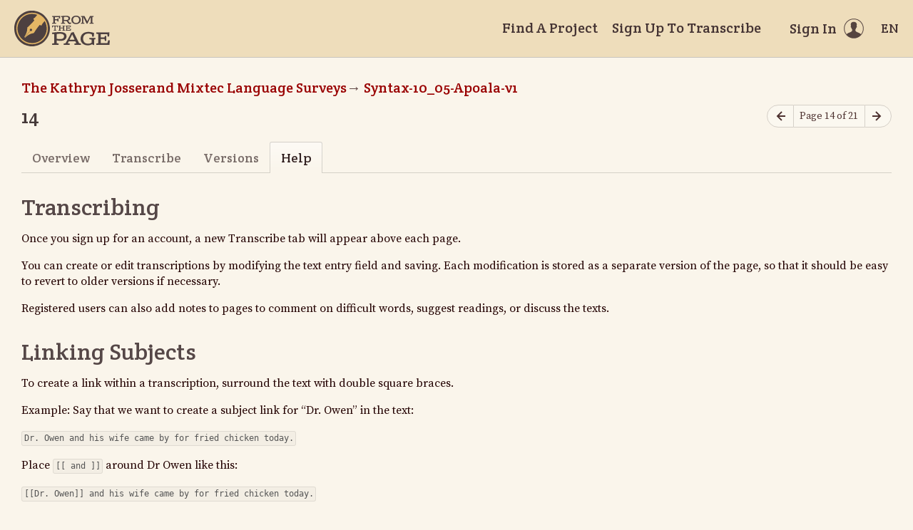

--- FILE ---
content_type: text/html; charset=utf-8
request_url: https://fromthepage.lib.utexas.edu/sullivant/the-kathryn-josserand-mixtec-language-surveys/syntax-10-05-apoala-v1/help/6980
body_size: 10689
content:
<!DOCTYPE html><html lang="en-US"><head><meta charset="utf-8"><meta http-equiv="X-UA-Compatible" content="IE=edge"><title>Help - 14 (The Kathryn Josserand Mixtec Language Surveys, Syntax-10_05-Apoala-v1) | FromThePage</title><meta name="viewport" content="width=device-width"><meta name="google" content="notranslate"><meta name="description" content="14 (The Kathryn Josserand Mixtec Language Surveys, Syntax-10_05-Apoala-v1) - page help. 14 98 - La tortilla del hombre la roba el perro. &amp;#39;šita &amp;#39;tsye· &amp;#39;žukwa ša· &amp;#39;duʔu &amp;#39;ina 99 - ¿Está podrido la carne? &amp;#39;tsaʔa žu &amp;#39;koño &amp;#39;šaña~ 100 -..."><meta name="author" content="FromThePage.com"><meta name="copyright" content="(c) 2025 FromThePage.com"><meta name="verify-v1" content="2pFw887E35Fhfkyj/nFGzyui8dJ4rLbluudrp1mDcj0="><meta name="csrf-param" content="authenticity_token" />
<meta name="csrf-token" content="CHJnCfh5u7u5Vct43Igm3ZNyqHIWd1MwxyC0JshlI3XZouPkyBpXhKSd4AaxJcaTzxfWxWfVyuQfs0PwQwSOLA==" />
<link rel="shortcut icon" type="image/x-icon" href="/assets/favicon-694316b93124346fbc3b3fb3da08ad33130d9258c96b31d265aef55c481280b7.ico" />
<link rel="stylesheet" media="screen" href="//fonts.googleapis.com/css?family=Source+Serif+Pro:400,700|Crete+Round" />
<link rel="stylesheet" media="screen" href="/assets/application-02e507dc5536a3f1abadf4bc8d8ca826d54d4b0aa8938508256a7fa0e8d7db03.css" /></head><body><div id="flash_wrapper"></div><header class="header"><div class="toolbar"><div class="toolbar_group"><a class="logo" title="Home" aria-label="Home" href="/landing?logo=true"><svg title="Home"><use xlink:href="/assets/symbols-2f9abf8763d55a820c078a617744969bc2abd607a787ecb1c254cfc803265819.svg#logo"></use></svg></a></div><div class="toolbar_group"><a class="header_link" href="/findaproject">Find A Project</a><a class="header_link" href="/sullivant/sign_up">Sign Up To Transcribe</a><a class="header_link header_user" href="/users/sign_in"><span>Sign In</span><svg class="icon"><use xlink:href="/assets/symbols-2f9abf8763d55a820c078a617744969bc2abd607a787ecb1c254cfc803265819.svg#header-user"></use></svg></a><dl class="dropdown right"><dt class="header_link header_locale" tabindex="0"><span><img src="/assets/icons/globe.svg" alt=""><big> EN</big></span></dt><dd><a href="/user/choose_locale/de">Deutsch</a><a href="/user/choose_locale/en">English</a><a href="/user/choose_locale/es">Español</a><a href="/user/choose_locale/fr">Français</a><a href="/user/choose_locale/pt">Português</a></dd></dl></div></div></header><main class="wrapper"><ul class="breadcrumbs"><li><a href="/sullivant/the-kathryn-josserand-mixtec-language-surveys">The Kathryn Josserand Mixtec Language Surveys</a></li><li><a href="/sullivant/the-kathryn-josserand-mixtec-language-surveys/syntax-10-05-apoala-v1">Syntax-10_05-Apoala-v1</a></li></ul><div class="headline"><h1 class="headline_title">14</h1><div class="headline_aside"><nav class="page-nav"><a class="page-nav_prev" title="Previous page" aria-label="Previous page" onclick="unsavedTranscription(event);" href="/sullivant/the-kathryn-josserand-mixtec-language-surveys/syntax-10-05-apoala-v1/transcribe/6979"><svg class="icon" title="Previous page"><use xlink:href="/assets/symbols-2f9abf8763d55a820c078a617744969bc2abd607a787ecb1c254cfc803265819.svg#icon-arrow-left"></use></svg></a><span class="page-nav_info">Page 14 of 21</span><a class="page-nav_next" title="Next page" aria-label="Next page" onclick="unsavedTranscription(event);" href="/sullivant/the-kathryn-josserand-mixtec-language-surveys/syntax-10-05-apoala-v1/transcribe/6981"><svg class="icon" title="Next page"><use xlink:href="/assets/symbols-2f9abf8763d55a820c078a617744969bc2abd607a787ecb1c254cfc803265819.svg#icon-arrow-right"></use></svg></a></nav></div></div><div class="tabs"><a href="/sullivant/the-kathryn-josserand-mixtec-language-surveys/syntax-10-05-apoala-v1/display/6980">Overview</a><a href="/sullivant/the-kathryn-josserand-mixtec-language-surveys/syntax-10-05-apoala-v1/guest/6980">Transcribe</a><a href="/sullivant/the-kathryn-josserand-mixtec-language-surveys/syntax-10-05-apoala-v1/versions/6980">Versions</a><a class="active">Help</a></div><div class="columns"><article class="maincol"><h2> Transcribing</h2>
<p> Once you sign up for an account, a new Transcribe tab will appear above each page.</p>
<p> You can create or edit transcriptions by modifying the text entry field and saving. Each modification is stored as a separate version of the page, so that it should be easy to revert to older versions if necessary.</p>
<p> Registered users can also add notes to pages to comment on difficult words, suggest readings, or discuss the texts.</p><h2>Linking Subjects</h2>
<p> To create a link within a transcription, surround the text with double square braces.</p>
<p> Example: Say that we want to create a subject link for &ldquo;Dr. Owen&rdquo; in the text:</p>
<code> Dr. Owen and his wife came by for fried chicken today.</code>
<p> Place <code>[[ and ]]</code> around Dr Owen like this:</p>
<code>[[Dr. Owen]] and his wife came by for fried chicken today.</code>
<p> When you save the page, a new subject will be created for &ldquo;Dr. Owen&rdquo;, and the page will be added to its index. You can add an article about Dr. Owen&mdash;perhaps biographical notes or references&mdash;to the subject by clicking on &ldquo;Dr. Owen&rdquo; and clicking the Edit tab.</p>
<p> To create a subject link with a different name from that used within the text, use double braces with a pipe as follows: <code>[[official name of subject|name used in the text]]</code>. For example:</p>
<code> [[Dr. Owen]] and [[Dr. Owen's wife|his wife]] came by for fried chicken today.</code>
<p> This will create a subject for &ldquo;Dr. Owen's wife&rdquo; and link the text &ldquo;his wife&rdquo; to that subject.</p></a>
<h2> Renaming Subjects</h2>
<p> In the example above, we don't know Dr. Owen's wife's name, but created a subject for her anyway. If we later discover that her name is &ldquo;Juanita&rdquo;, all we have to do is edit the subject title:</p>
<ol><li>Click on &ldquo;his wife&rdquo; on the page, or navigate to &ldquo;Dr. Owen's wife&rdquo; on the home page for the project.</li>
<li>Click the Edit tab.</li>
<li> Change &ldquo;Dr. Owen's wife&rdquo; to &ldquo;Juanita Owen&rdquo;.</li></ol>
<p> This will change the links on the pages that mention that subject, so our page is automatically updated:</p>
    <code>[[Dr. Owen]] and [[Juanita Owen|his wife]] came by for fried chicken today.</code>
<h2> Combining Subjects</h2>
<p> Occasionally you may find that two subjects actually refer to the same person. When this happens, rather than painstakingly updating each link, you can use the Combine button at the bottom of the subject page.</p>
 <p> For example, if one page reads:</p>
<code>[[Dr. Owen]] and [[Juanita Owen|his wife]] came by for [[fried chicken]] today.</code>
<p> while a different page contains</p>
<code> Jim bought a [[chicken]] today.</code>
<p> you can combine &ldquo;chicken&rdquo; with &ldquo;fried chicken&rdquo; by going to the &ldquo;chicken&rdquo; article and reviewing the combination suggestions at the bottom of the screen. Combining &ldquo;fried chicken&rdquo; into &ldquo;chicken&rdquo; will update all links to point to &ldquo;chicken&rdquo; instead, copy any article text from the &ldquo;fried chicken&rdquo; article onto the end of the &ldquo;chicken&rdquo; article, then delete the &ldquo;fried chicken&rdquo; subject.</p>
<h2> Auto-linking Subjects</h2>
<p> Whenever text is linked to a subject, that fact can be used by the system to suggest links in new pages. At the bottom of the transcription screen, there is an Autolink button. This will refresh the transcription text with suggested links, which should then be reviewed and may be saved.</p>
<p> Using our example, the system already knows that &ldquo;Dr. Owen&rdquo; links to &ldquo;Dr. Owen&rdquo; and &ldquo;his wife&rdquo; links to &ldquo;Juanita Owen&rdquo;. If a new page reads:</p>
<code> We told Dr. Owen about Sam Jones and his wife.</code>
<p> pressing Autolink will suggest these links:</p>
<code> We told [[Dr. Owen]] about Sam Jones and [[Juanita Owen|his wife]].</code>
<p> In this case, the link around &ldquo;Dr. Owen&rdquo; is correct, but we must edit the suggested link that incorrectly links Sam Jones's wife to &ldquo;Juanita Owen&rdquo;. The autolink feature can save a great deal of labor and prevent collaborators from forgetting to link a subject they previously thought was important, but its suggestions still need to be reviewed before the transcription is saved.</p></article></div></main><footer class="footer"><div class="footer_links"><div class="footer_nav"><a target="_blank" href="http://content.fromthepage.com/project-owner-documentation/">Documentation</a><a target="_blank" href="http://content.fromthepage.com">Blog</a><a href="https://content.fromthepage.com/about/">About</a><a href="https://content.fromthepage.com/terms-of-service/">Terms &amp; Conditions</a><a href="https://content.fromthepage.com/privacy-policy/">Privacy Policy</a></div><div class="footer_copyright">&copy; 2025 <a href="/">FromThePage</a>. All rights reserved.</div></div><div class="footer_social"><a target="_blank" href="https://www.youtube.com/user/fromthepage"><svg title="Youtube"><use xlink:href="/assets/symbols-2f9abf8763d55a820c078a617744969bc2abd607a787ecb1c254cfc803265819.svg#logo-youtube"></use></svg></a><a target="_blank" href="https://twitter.com/_FromThePage_"><svg title="Twitter"><use xlink:href="/assets/symbols-2f9abf8763d55a820c078a617744969bc2abd607a787ecb1c254cfc803265819.svg#logo-twitter"></use></svg></a><a target="_blank" href="https://www.facebook.com/FromThePageTranscription"><svg title="Facebook"><use xlink:href="/assets/symbols-2f9abf8763d55a820c078a617744969bc2abd607a787ecb1c254cfc803265819.svg#logo-facebook"></use></svg></a><a target="_blank" href="https://www.instagram.com/_fromthepage_/"><svg title="Instagram"><use xlink:href="/assets/symbols-2f9abf8763d55a820c078a617744969bc2abd607a787ecb1c254cfc803265819.svg#logo-instagram"></use></svg></a></div></footer><div class="page-busy-overlay"></div><script src="/assets/application-9f4c16348b8ad5ad935cef71c8c99e8af33e63234881940310f11bba22cb2343.js"></script><script src="https://cdn.jsdelivr.net/npm/popper.js@1.16.1/dist/umd/popper.min.js"></script><script src="https://cdn.jsdelivr.net/npm/tippy.js@6.3.7/dist/tippy.umd.min.js"></script><script src="https://cdn.jsdelivr.net/npm/slick-carousel@1.8.1/slick/slick.min.js"></script></body></html>

--- FILE ---
content_type: text/css
request_url: https://fromthepage.lib.utexas.edu/assets/annotorious/annotorious-openseadragon-textlayer-dbc91450cb63570d778592264c63152c23b1124dc20bf2e92ba5a61df3ad85a5.css
body_size: 694
content:
@import "https://fonts.googleapis.com/css2?family=Martian+Mono&display=swap";.a9s-annotationlayer.a9s-osd-textlayer{font-family:Martian Mono;transform-origin:0 0;pointer-events:none}.a9s-annotationlayer.a9s-osd-textlayer.pointer-events{pointer-events:auto}.a9s-annotationlayer.a9s-osd-textlayer .annotation{position:absolute}.a9s-annotationlayer.a9s-osd-textlayer.topleft .annotation{transform-origin:0 bottom}.a9s-annotationlayer.a9s-osd-textlayer.bottomleft .annotation{transform-origin:0 0}.fixed-screen-size .annotation span{display:inline-block;font-size:14px;background-color:#fffc;padding:3px 6px;border-radius:2px}.fixed-page-size{color:#d80bde;font-size:58px;text-shadow:0 0 6px #fff}
